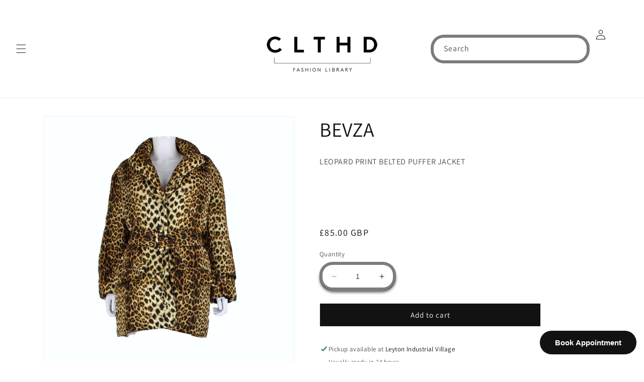

--- FILE ---
content_type: text/css
request_url: https://cdn.shopify.com/extensions/01999f54-c425-7a99-b07a-13399410d4ce/alpha-kappa-delta-42/assets/calendly-button.css
body_size: -506
content:
.isOpen {
  display: flex !important;
  width: 100vw !important;
  height: 100vh !important;
  margin: 0 !important;
}

.calendly-inline-widget {
  height: 720px;
  align-self: center;
  width: 100%;
}

.calendly-iframe {
  width: 100%;
}

@media only screen and (max-width: 653px) {
  .calendly-iframe {
    margin-top: 100px;
  }
}
@keyframes lds-ring {
  0% {
    transform: rotate(0deg);
  }
  100% {
    transform: rotate(360deg);
  }
}
